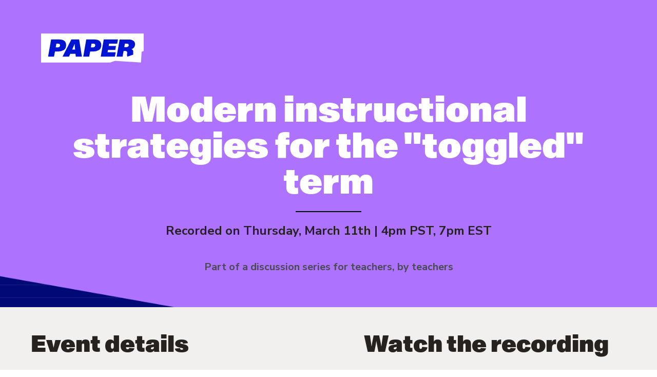

--- FILE ---
content_type: text/html; charset=UTF-8
request_url: https://pages.paper.co/teacher-discussion-series-modern-instructional-strategies-for-the-toggled-term
body_size: 9511
content:
<!doctype html><html lang="en"><head>
    <meta charset="utf-8">
    <title>Paper | Teacher Discussion Series: Modern strategies for toggled terms</title>
    <link rel="shortcut icon" href="https://pages.paper.co/hubfs/favicon%20(3).ico">
    <meta name="description" content="Our panel of tech-savvy educators shared how to plan for and conduct instruction in various learning scenarios with the help of ed tech.">
    <link rel="preconnect" href="https://fonts.gstatic.com">
    <link href="https://fonts.googleapis.com/css2?family=Nunito+Sans:wght@300;400;500;600;700;900&amp;display=swap" rel="stylesheet">
    <!--<link rel="stylesheet" href="https://cdnjs.cloudflare.com/ajax/libs/font-awesome/5.15.1/css/all.min.css" integrity="sha512-+4zCK9k+qNFUR5X+cKL9EIR+ZOhtIloNl9GIKS57V1MyNsYpYcUrUeQc9vNfzsWfV28IaLL3i96P9sdNyeRssA==" crossorigin="anonymous" />-->
    
    
    
    
    <meta name="viewport" content="width=device-width, initial-scale=1">

    
    <meta property="og:description" content="Our panel of tech-savvy educators shared how to plan for and conduct instruction in various learning scenarios with the help of ed tech.">
    <meta property="og:title" content="Paper | Teacher Discussion Series: Modern strategies for toggled terms">
    <meta name="twitter:description" content="Our panel of tech-savvy educators shared how to plan for and conduct instruction in various learning scenarios with the help of ed tech.">
    <meta name="twitter:title" content="Paper | Teacher Discussion Series: Modern strategies for toggled terms">

    

    
    <style>
a.cta_button{-moz-box-sizing:content-box !important;-webkit-box-sizing:content-box !important;box-sizing:content-box !important;vertical-align:middle}.hs-breadcrumb-menu{list-style-type:none;margin:0px 0px 0px 0px;padding:0px 0px 0px 0px}.hs-breadcrumb-menu-item{float:left;padding:10px 0px 10px 10px}.hs-breadcrumb-menu-divider:before{content:'›';padding-left:10px}.hs-featured-image-link{border:0}.hs-featured-image{float:right;margin:0 0 20px 20px;max-width:50%}@media (max-width: 568px){.hs-featured-image{float:none;margin:0;width:100%;max-width:100%}}.hs-screen-reader-text{clip:rect(1px, 1px, 1px, 1px);height:1px;overflow:hidden;position:absolute !important;width:1px}
</style>

<link rel="stylesheet" href="https://pages.paper.co/hubfs/hub_generated/template_assets/1/39718056381/1767988333931/template_main.min.css">
<link rel="stylesheet" href="https://pages.paper.co/hubfs/hub_generated/module_assets/1/39718055486/1743349964939/module_simple-button.min.css">
<link rel="stylesheet" href="https://pages.paper.co/hubfs/hub_generated/module_assets/1/39717657153/1743349953003/module_video.min.css">

  <style>
  #hs_cos_wrapper_widget_1615908052293 hr {
  border:0 none;
  border-bottom-width:1px;
  border-bottom-style:solid;
  border-bottom-color:rgba(204,204,204,1.0);
  margin-left:auto;
  margin-right:auto;
  margin-top:10px;
  margin-bottom:10px;
  width:100%;
}

  </style>

<link rel="stylesheet" href="https://pages.paper.co/hubfs/hub_generated/module_assets/1/39718056376/1743349966847/module_social-follow.min.css">
<link rel="stylesheet" href="https://pages.paper.co/hubfs/hub_generated/module_assets/1/39717293486/1743349951813/module_menu-section.min.css">
<!-- Editor Styles -->
<style id="hs_editor_style" type="text/css">
#hs_cos_wrapper_dnd_blue_area-module-4  { display: block !important; padding-bottom: 20px !important }
#hs_cos_wrapper_module_16134110849614  { display: block !important; padding-bottom: 0px !important; padding-top: 20px !important }
#hs_cos_wrapper_module_16134110977534  { display: block !important; padding-bottom: 0px !important; padding-top: 20px !important }
#hs_cos_wrapper_module_16134110907394  { display: block !important; padding-bottom: 0px !important; padding-top: 20px !important }
#hs_cos_wrapper_module_161411749356825  { display: block !important; padding-bottom: 10px !important; padding-top: 20px !important }
#hs_cos_wrapper_module_161411749356825  { display: block !important; padding-bottom: 10px !important; padding-top: 20px !important }
#hs_cos_wrapper_module_16134110907394  { display: block !important; padding-bottom: 0px !important; padding-top: 20px !important }
#hs_cos_wrapper_module_16134110977534  { display: block !important; padding-bottom: 0px !important; padding-top: 20px !important }
#hs_cos_wrapper_module_16134110849614  { display: block !important; padding-bottom: 0px !important; padding-top: 20px !important }
#hs_cos_wrapper_dnd_blue_area-module-4  { display: block !important; padding-bottom: 20px !important }
.dnd_header_area-module-3-flexbox-positioning {
  display: -ms-flexbox !important;
  -ms-flex-direction: column !important;
  -ms-flex-align: center !important;
  -ms-flex-pack: start;
  display: flex !important;
  flex-direction: column !important;
  align-items: center !important;
  justify-content: flex-start;
}
.dnd_header_area-module-3-flexbox-positioning > div {
  max-width: 100%;
  flex-shrink: 0 !important;
}
.dnd_header_area-module-7-flexbox-positioning {
  display: -ms-flexbox !important;
  -ms-flex-direction: column !important;
  -ms-flex-align: center !important;
  -ms-flex-pack: start;
  display: flex !important;
  flex-direction: column !important;
  align-items: center !important;
  justify-content: flex-start;
}
.dnd_header_area-module-7-flexbox-positioning > div {
  max-width: 100%;
  flex-shrink: 0 !important;
}
.dnd_blue_area-module-8-flexbox-positioning {
  display: -ms-flexbox !important;
  -ms-flex-direction: column !important;
  -ms-flex-align: center !important;
  -ms-flex-pack: start;
  display: flex !important;
  flex-direction: column !important;
  align-items: center !important;
  justify-content: flex-start;
}
.dnd_blue_area-module-8-flexbox-positioning > div {
  max-width: 100%;
  flex-shrink: 0 !important;
}
.dnd_blue_area-module-3-flexbox-positioning {
  display: -ms-flexbox !important;
  -ms-flex-direction: column !important;
  -ms-flex-align: start !important;
  -ms-flex-pack: start;
  display: flex !important;
  flex-direction: column !important;
  align-items: flex-start !important;
  justify-content: flex-start;
}
.dnd_blue_area-module-3-flexbox-positioning > div {
  max-width: 100%;
  flex-shrink: 0 !important;
}
.dnd_blue_area-module-4-flexbox-positioning {
  display: -ms-flexbox !important;
  -ms-flex-direction: column !important;
  -ms-flex-align: start !important;
  -ms-flex-pack: start;
  display: flex !important;
  flex-direction: column !important;
  align-items: flex-start !important;
  justify-content: flex-start;
}
.dnd_blue_area-module-4-flexbox-positioning > div {
  max-width: 100%;
  flex-shrink: 0 !important;
}
.dnd_blue_area-module-6-flexbox-positioning {
  display: -ms-flexbox !important;
  -ms-flex-direction: column !important;
  -ms-flex-align: start !important;
  -ms-flex-pack: start;
  display: flex !important;
  flex-direction: column !important;
  align-items: flex-start !important;
  justify-content: flex-start;
}
.dnd_blue_area-module-6-flexbox-positioning > div {
  max-width: 100%;
  flex-shrink: 0 !important;
}
.dnd_content_area-row-1-max-width-section-centering > .row-fluid {
  max-width: 1000px !important;
  margin-left: auto !important;
  margin-right: auto !important;
}
.dnd_content_area-row-2-force-full-width-section > .row-fluid {
  max-width: none !important;
}
.module_161411749356824-flexbox-positioning {
  display: -ms-flexbox !important;
  -ms-flex-direction: column !important;
  -ms-flex-align: center !important;
  -ms-flex-pack: start;
  display: flex !important;
  flex-direction: column !important;
  align-items: center !important;
  justify-content: flex-start;
}
.module_161411749356824-flexbox-positioning > div {
  max-width: 100%;
  flex-shrink: 0 !important;
}
.module_16134110907393-flexbox-positioning {
  display: -ms-flexbox !important;
  -ms-flex-direction: column !important;
  -ms-flex-align: center !important;
  -ms-flex-pack: start;
  display: flex !important;
  flex-direction: column !important;
  align-items: center !important;
  justify-content: flex-start;
}
.module_16134110907393-flexbox-positioning > div {
  max-width: 100%;
  flex-shrink: 0 !important;
}
.module_16134110977533-flexbox-positioning {
  display: -ms-flexbox !important;
  -ms-flex-direction: column !important;
  -ms-flex-align: center !important;
  -ms-flex-pack: start;
  display: flex !important;
  flex-direction: column !important;
  align-items: center !important;
  justify-content: flex-start;
}
.module_16134110977533-flexbox-positioning > div {
  max-width: 100%;
  flex-shrink: 0 !important;
}
.module_16134110849613-flexbox-positioning {
  display: -ms-flexbox !important;
  -ms-flex-direction: column !important;
  -ms-flex-align: center !important;
  -ms-flex-pack: start;
  display: flex !important;
  flex-direction: column !important;
  align-items: center !important;
  justify-content: flex-start;
}
.module_16134110849613-flexbox-positioning > div {
  max-width: 100%;
  flex-shrink: 0 !important;
}
.dnd_content_area-module-3-flexbox-positioning {
  display: -ms-flexbox !important;
  -ms-flex-direction: column !important;
  -ms-flex-align: start !important;
  -ms-flex-pack: start;
  display: flex !important;
  flex-direction: column !important;
  align-items: flex-start !important;
  justify-content: flex-start;
}
.dnd_content_area-module-3-flexbox-positioning > div {
  max-width: 100%;
  flex-shrink: 0 !important;
}
/* HubSpot Non-stacked Media Query Styles */
@media (min-width:768px) {
  .dnd_header_area-row-0-vertical-alignment > .row-fluid {
    display: -ms-flexbox !important;
    -ms-flex-direction: row;
    display: flex !important;
    flex-direction: row;
  }
  .dnd_header_area-column-1-vertical-alignment {
    display: -ms-flexbox !important;
    -ms-flex-direction: column !important;
    -ms-flex-pack: start !important;
    display: flex !important;
    flex-direction: column !important;
    justify-content: flex-start !important;
  }
  .dnd_header_area-column-1-vertical-alignment > div {
    flex-shrink: 0 !important;
  }
  .dnd_blue_area-row-0-vertical-alignment > .row-fluid {
    display: -ms-flexbox !important;
    -ms-flex-direction: row;
    display: flex !important;
    flex-direction: row;
  }
  .dnd_blue_area-column-7-vertical-alignment {
    display: -ms-flexbox !important;
    -ms-flex-direction: column !important;
    -ms-flex-pack: start !important;
    display: flex !important;
    flex-direction: column !important;
    justify-content: flex-start !important;
  }
  .dnd_blue_area-column-7-vertical-alignment > div {
    flex-shrink: 0 !important;
  }
  .dnd_blue_area-column-1-vertical-alignment {
    display: -ms-flexbox !important;
    -ms-flex-direction: column !important;
    -ms-flex-pack: start !important;
    display: flex !important;
    flex-direction: column !important;
    justify-content: flex-start !important;
  }
  .dnd_blue_area-column-1-vertical-alignment > div {
    flex-shrink: 0 !important;
  }
  .dnd_content_area-row-1-vertical-alignment > .row-fluid {
    display: -ms-flexbox !important;
    -ms-flex-direction: row;
    display: flex !important;
    flex-direction: row;
  }
  .dnd_content_area-row-3-vertical-alignment > .row-fluid {
    display: -ms-flexbox !important;
    -ms-flex-direction: row;
    display: flex !important;
    flex-direction: row;
  }
  .cell_16159078204382-row-0-vertical-alignment > .row-fluid {
    display: -ms-flexbox !important;
    -ms-flex-direction: row;
    display: flex !important;
    flex-direction: row;
  }
  .dnd_content_area_0-module-1-vertical-alignment {
    display: -ms-flexbox !important;
    -ms-flex-direction: column !important;
    -ms-flex-pack: center !important;
    display: flex !important;
    flex-direction: column !important;
    justify-content: center !important;
  }
  .dnd_content_area_0-module-1-vertical-alignment > div {
    flex-shrink: 0 !important;
  }
  .cell_16141174935684-vertical-alignment {
    display: -ms-flexbox !important;
    -ms-flex-direction: column !important;
    -ms-flex-pack: start !important;
    display: flex !important;
    flex-direction: column !important;
    justify-content: flex-start !important;
  }
  .cell_16141174935684-vertical-alignment > div {
    flex-shrink: 0 !important;
  }
  .cell_1613492221434-vertical-alignment {
    display: -ms-flexbox !important;
    -ms-flex-direction: column !important;
    -ms-flex-pack: start !important;
    display: flex !important;
    flex-direction: column !important;
    justify-content: flex-start !important;
  }
  .cell_1613492221434-vertical-alignment > div {
    flex-shrink: 0 !important;
  }
  .cell_1613492225653-vertical-alignment {
    display: -ms-flexbox !important;
    -ms-flex-direction: column !important;
    -ms-flex-pack: start !important;
    display: flex !important;
    flex-direction: column !important;
    justify-content: flex-start !important;
  }
  .cell_1613492225653-vertical-alignment > div {
    flex-shrink: 0 !important;
  }
  .cell_1613492210333-vertical-alignment {
    display: -ms-flexbox !important;
    -ms-flex-direction: column !important;
    -ms-flex-pack: start !important;
    display: flex !important;
    flex-direction: column !important;
    justify-content: flex-start !important;
  }
  .cell_1613492210333-vertical-alignment > div {
    flex-shrink: 0 !important;
  }
  .dnd_content_area-column-1-vertical-alignment {
    display: -ms-flexbox !important;
    -ms-flex-direction: column !important;
    -ms-flex-pack: center !important;
    display: flex !important;
    flex-direction: column !important;
    justify-content: center !important;
  }
  .dnd_content_area-column-1-vertical-alignment > div {
    flex-shrink: 0 !important;
  }
}
/* HubSpot Styles (default) */
.dnd_header_area-row-0-padding {
  padding-top: 20px !important;
  padding-bottom: 20px !important;
  padding-left: 0px !important;
  padding-right: 0px !important;
}
.dnd_header_area-row-0-background-layers {
  background-image: url('https://pages.paper.co/hubfs/landingpage_header_purple.png') !important;
  background-position: center center !important;
  background-size: cover !important;
  background-repeat: no-repeat !important;
}
.dnd_header_area-column-2-row-0-padding {
  padding-top: 0px !important;
  padding-bottom: 0px !important;
  padding-left: 0px !important;
  padding-right: 0px !important;
}
.dnd_header_area-column-4-row-0-padding {
  padding-top: 70px !important;
  padding-bottom: 35px !important;
  padding-left: 0px !important;
  padding-right: 0px !important;
}
.dnd_header_area-column-6-row-0-padding {
  padding-top: 0px !important;
  padding-bottom: 45px !important;
  padding-left: 0px !important;
  padding-right: 0px !important;
}
.dnd_blue_area-row-0-padding {
  padding-top: 50px !important;
  padding-bottom: 0px !important;
  padding-left: 0px !important;
  padding-right: 0px !important;
}
.dnd_blue_area-column-7-row-0-padding {
  padding-top: 0px !important;
  padding-bottom: 20px !important;
  padding-left: 0px !important;
  padding-right: 0px !important;
}
.dnd_blue_area-column-7-row-1-padding {
  padding-top: 0px !important;
  padding-bottom: 20px !important;
  padding-left: 0px !important;
  padding-right: 0px !important;
}
.dnd_blue_area-column-2-padding {
  padding-top: 0px !important;
  padding-bottom: 45px !important;
  padding-left: 0px !important;
  padding-right: 0px !important;
}
.dnd_blue_area-column-2-row-0-padding {
  padding-top: 0px !important;
  padding-bottom: 20px !important;
  padding-left: 0px !important;
  padding-right: 0px !important;
}
.dnd_blue_area-column-2-row-1-padding {
  padding-top: 0px !important;
  padding-bottom: 0px !important;
  padding-left: 0px !important;
  padding-right: 0px !important;
}
.dnd_blue_area-column-2-row-2-padding {
  padding-top: 0px !important;
  padding-bottom: 20px !important;
  padding-left: 0px !important;
  padding-right: 0px !important;
}
.dnd_content_area-row-0-padding {
  padding-bottom: 0px !important;
}
.dnd_content_area-row-1-padding {
  padding-top: 0px !important;
  padding-bottom: 60px !important;
  padding-left: 0px !important;
  padding-right: 0px !important;
}
.dnd_content_area-row-2-padding {
  padding-top: 0px !important;
  padding-bottom: 0px !important;
  padding-left: 0px !important;
  padding-right: 0px !important;
}
.dnd_content_area-row-3-padding {
  padding-top: 60px !important;
  padding-bottom: 60px !important;
  padding-left: 0px !important;
  padding-right: 0px !important;
}
.cell_16159080523902-padding {
  padding-left: 0px !important;
  padding-right: 0px !important;
}
.dnd_content_area-column-1-row-0-padding {
  padding-top: 0px !important;
  padding-bottom: 20px !important;
  padding-left: 0px !important;
  padding-right: 0px !important;
}
.dnd_content_area-column-1-row-1-padding {
  padding-top: 0px !important;
  padding-bottom: 20px !important;
  padding-left: 0px !important;
  padding-right: 0px !important;
}
/* HubSpot Styles (mobile) */
@media (max-width: 768px) {
  .dnd_content_area-row-0-padding {
    padding-left: 20px !important;
  }
  .dnd_content_area-row-1-padding {
    padding-bottom: 10px !important;
  }
  .dnd_content_area-row-2-padding {
    padding-top: 20px !important;
  }
  .dnd_content_area_0-module-1-padding > #hs_cos_wrapper_dnd_content_area_0-module-1 {
    padding-top: 10px !important;
  }
  .module_161411749356826-padding > #hs_cos_wrapper_module_161411749356826 {
    padding-bottom: 10px !important;
  }
  .module_1614118338043-padding > #hs_cos_wrapper_module_1614118338043 {
    padding-bottom: 20px !important;
  }
  .module_1613584940371-padding > #hs_cos_wrapper_module_1613584940371 {
    padding-bottom: 20px !important;
  }
  .widget_1613584577006-padding > #hs_cos_wrapper_widget_1613584577006 {
    padding-bottom: 20px !important;
  }
}
</style>
    

    
    <link rel="canonical" href="https://pages.paper.co/teacher-discussion-series-modern-instructional-strategies-for-the-toggled-term">


<meta property="og:image" content="https://pages.paper.co/hubfs/Teacher-Series---Panel-2---Email-1.png">
<meta property="og:image:width" content="1800">
<meta property="og:image:height" content="942">
<meta property="og:image:alt" content="Event Thumbnail with headshots and title">
<meta name="twitter:image" content="https://pages.paper.co/hubfs/Teacher-Series---Panel-2---Email-1.png">
<meta name="twitter:image:alt" content="Event Thumbnail with headshots and title">

<meta property="og:url" content="https://pages.paper.co/teacher-discussion-series-modern-instructional-strategies-for-the-toggled-term">
<meta name="twitter:card" content="summary_large_image">
<meta http-equiv="content-language" content="en">






    
    <!-- Google Tag Manager -->
    <script>(function(w,d,s,l,i){w[l]=w[l]||[];w[l].push({'gtm.start':
    new Date().getTime(),event:'gtm.js'});var f=d.getElementsByTagName(s)[0],
    j=d.createElement(s),dl=l!='dataLayer'?'&l='+l:'';j.async=true;j.src=
    'https://www.googletagmanager.com/gtm.js?id='+i+dl;f.parentNode.insertBefore(j,f);
    })(window,document,'script','dataLayer','GTM-WG3T5KR');</script>
    <!-- End Google Tag Manager -->
    
  <meta name="generator" content="HubSpot"></head>
  <body>
    <div class="body-wrapper   hs-content-id-41951770572 hs-landing-page hs-page ">


      




<main id="main-content" class="body-container-wrapper">
<div class="container-fluid rmn-header-area-container2 -landingpage-header">
<div class="row-fluid-wrapper">
<div class="row-fluid">
<div class="span12 widget-span widget-type-cell " style="" data-widget-type="cell" data-x="0" data-w="12">

<div class="row-fluid-wrapper row-depth-1 row-number-1 dnd_header_area-row-0-background-layers dnd_header_area-row-0-background-image dnd-section dnd_header_area-row-0-padding dnd_header_area-row-0-vertical-alignment">
<div class="row-fluid ">
<div class="span12 widget-span widget-type-cell dnd_header_area-column-1-vertical-alignment dnd-column" style="" data-widget-type="cell" data-x="0" data-w="12">

<div class="row-fluid-wrapper row-depth-1 row-number-2 dnd-row">
<div class="row-fluid ">
<div class="span12 widget-span widget-type-cell dnd-column" style="" data-widget-type="cell" data-x="0" data-w="12">

<div class="row-fluid-wrapper row-depth-1 row-number-3 dnd_header_area-column-2-row-0-padding dnd-row">
<div class="row-fluid ">
<div class="span12 widget-span widget-type-custom_widget dnd_header_area-module-3-flexbox-positioning dnd-module" style="" data-widget-type="custom_widget" data-x="0" data-w="12">
<div id="hs_cos_wrapper_dnd_header_area-module-3" class="hs_cos_wrapper hs_cos_wrapper_widget hs_cos_wrapper_type_module widget-type-rich_text" style="" data-hs-cos-general-type="widget" data-hs-cos-type="module"><span id="hs_cos_wrapper_dnd_header_area-module-3_" class="hs_cos_wrapper hs_cos_wrapper_widget hs_cos_wrapper_type_rich_text" style="" data-hs-cos-general-type="widget" data-hs-cos-type="rich_text"></span></div>

</div><!--end widget-span -->
</div><!--end row-->
</div><!--end row-wrapper -->

</div><!--end widget-span -->
</div><!--end row-->
</div><!--end row-wrapper -->

<div class="row-fluid-wrapper row-depth-1 row-number-4 dnd-row">
<div class="row-fluid ">
<div class="span12 widget-span widget-type-cell dnd-column" style="" data-widget-type="cell" data-x="0" data-w="12">

<div class="row-fluid-wrapper row-depth-1 row-number-5 dnd_header_area-column-4-row-0-padding dnd-row">
<div class="row-fluid ">
<div class="span12 widget-span widget-type-custom_widget dnd-module" style="" data-widget-type="custom_widget" data-x="0" data-w="12">
<div id="hs_cos_wrapper_dnd_header_area-module-5" class="hs_cos_wrapper hs_cos_wrapper_widget hs_cos_wrapper_type_module widget-type-linked_image" style="" data-hs-cos-general-type="widget" data-hs-cos-type="module">
    






  



<span id="hs_cos_wrapper_dnd_header_area-module-5_" class="hs_cos_wrapper hs_cos_wrapper_widget hs_cos_wrapper_type_linked_image" style="" data-hs-cos-general-type="widget" data-hs-cos-type="linked_image"><a href="https://paper.co/" target="_blank" id="hs-link-dnd_header_area-module-5_" rel="noopener" style="border-width:0px;border:0px;"><img src="https://pages.paper.co/hubfs/raw_assets/public/paper-hubspot-cms/images/paper-logo.svg" class="hs-image-widget " style="width:200px;border-width:0px;border:0px;" width="200" alt="Paper" title="Paper"></a></span></div>

</div><!--end widget-span -->
</div><!--end row-->
</div><!--end row-wrapper -->

</div><!--end widget-span -->
</div><!--end row-->
</div><!--end row-wrapper -->

<div class="row-fluid-wrapper row-depth-1 row-number-6 dnd-row">
<div class="row-fluid ">
<div class="span12 widget-span widget-type-cell dnd-column" style="" data-widget-type="cell" data-x="0" data-w="12">

<div class="row-fluid-wrapper row-depth-1 row-number-7 dnd_header_area-column-6-row-0-padding dnd-row">
<div class="row-fluid ">
<div class="span12 widget-span widget-type-custom_widget dnd_header_area-module-7-flexbox-positioning dnd-module" style="" data-widget-type="custom_widget" data-x="0" data-w="12">
<div id="hs_cos_wrapper_dnd_header_area-module-7" class="hs_cos_wrapper hs_cos_wrapper_widget hs_cos_wrapper_type_module widget-type-rich_text" style="" data-hs-cos-general-type="widget" data-hs-cos-type="module"><span id="hs_cos_wrapper_dnd_header_area-module-7_" class="hs_cos_wrapper hs_cos_wrapper_widget hs_cos_wrapper_type_rich_text" style="" data-hs-cos-general-type="widget" data-hs-cos-type="rich_text"><h1 style="text-align: center;">Modern instructional strategies for the "toggled" term</h1>
<br>
<h2>Recorded on Thursday, March 11th | 4pm PST, 7pm EST</h2>
<br>
<p style="text-align: center; width: 70%; margin: auto;"><strong>Part of a discussion series for teachers, by teachers</strong></p></span></div>

</div><!--end widget-span -->
</div><!--end row-->
</div><!--end row-wrapper -->

</div><!--end widget-span -->
</div><!--end row-->
</div><!--end row-wrapper -->

</div><!--end widget-span -->
</div><!--end row-->
</div><!--end row-wrapper -->

</div><!--end widget-span -->
</div>
</div>
</div>

  
<div class="container-fluid rmn-area-container -grey-bg-top-left">
<div class="row-fluid-wrapper">
<div class="row-fluid">
<div class="span12 widget-span widget-type-cell " style="" data-widget-type="cell" data-x="0" data-w="12">

</div><!--end widget-span -->
</div>
</div>
</div>




    
<div class="container-fluid container-fluid rmn-area-container -grey">
<div class="row-fluid-wrapper">
<div class="row-fluid">
<div class="span12 widget-span widget-type-cell " style="" data-widget-type="cell" data-x="0" data-w="12">

<div class="row-fluid-wrapper row-depth-1 row-number-1 dnd_blue_area-row-0-vertical-alignment dnd-section dnd_blue_area-row-0-padding">
<div class="row-fluid ">
<div class="span6 widget-span widget-type-cell dnd_blue_area-column-1-vertical-alignment dnd-column" style="" data-widget-type="cell" data-x="0" data-w="6">

<div class="row-fluid-wrapper row-depth-1 row-number-2 dnd-row">
<div class="row-fluid ">
<div class="span12 widget-span widget-type-cell dnd-column dnd_blue_area-column-2-padding" style="" data-widget-type="cell" data-x="0" data-w="12">

<div class="row-fluid-wrapper row-depth-1 row-number-3 dnd_blue_area-column-2-row-0-padding dnd-row">
<div class="row-fluid ">
<div class="span12 widget-span widget-type-custom_widget dnd_blue_area-module-3-flexbox-positioning dnd-module" style="" data-widget-type="custom_widget" data-x="0" data-w="12">
<div id="hs_cos_wrapper_dnd_blue_area-module-3" class="hs_cos_wrapper hs_cos_wrapper_widget hs_cos_wrapper_type_module widget-type-rich_text" style="" data-hs-cos-general-type="widget" data-hs-cos-type="module"><span id="hs_cos_wrapper_dnd_blue_area-module-3_" class="hs_cos_wrapper hs_cos_wrapper_widget hs_cos_wrapper_type_rich_text" style="" data-hs-cos-general-type="widget" data-hs-cos-type="rich_text"><h2 style="text-align: left !important;">Event details</h2></span></div>

</div><!--end widget-span -->
</div><!--end row-->
</div><!--end row-wrapper -->

<div class="row-fluid-wrapper row-depth-1 row-number-4 dnd_blue_area-column-2-row-1-padding dnd-row">
<div class="row-fluid ">
<div class="span12 widget-span widget-type-custom_widget dnd_blue_area-module-4-flexbox-positioning dnd-module" style="" data-widget-type="custom_widget" data-x="0" data-w="12">
<div id="hs_cos_wrapper_dnd_blue_area-module-4" class="hs_cos_wrapper hs_cos_wrapper_widget hs_cos_wrapper_type_module widget-type-rich_text" style="" data-hs-cos-general-type="widget" data-hs-cos-type="module"><span id="hs_cos_wrapper_dnd_blue_area-module-4_" class="hs_cos_wrapper hs_cos_wrapper_widget hs_cos_wrapper_type_rich_text" style="" data-hs-cos-general-type="widget" data-hs-cos-type="rich_text"><h3 style="text-align: left;">About the discussion</h3></span></div>

</div><!--end widget-span -->
</div><!--end row-->
</div><!--end row-wrapper -->

<div class="row-fluid-wrapper row-depth-1 row-number-5 dnd_blue_area-column-2-row-2-padding dnd-row">
<div class="row-fluid ">
<div class="span12 widget-span widget-type-custom_widget dnd_blue_area-module-6-flexbox-positioning dnd-module" style="" data-widget-type="custom_widget" data-x="0" data-w="12">
<div id="hs_cos_wrapper_dnd_blue_area-module-6" class="hs_cos_wrapper hs_cos_wrapper_widget hs_cos_wrapper_type_module widget-type-rich_text" style="" data-hs-cos-general-type="widget" data-hs-cos-type="module"><span id="hs_cos_wrapper_dnd_blue_area-module-6_" class="hs_cos_wrapper hs_cos_wrapper_widget hs_cos_wrapper_type_rich_text" style="" data-hs-cos-general-type="widget" data-hs-cos-type="rich_text"><p>The new “toggled term”—the back and forth between online and face-to-face instruction as the threat of the pandemic continues—means educators have to be more flexible and agile than ever. <br><br>Our panel of tech-savvy educators shared how to plan for and conduct instruction in various learning scenarios with the help of ed tech.</p></span></div>

</div><!--end widget-span -->
</div><!--end row-->
</div><!--end row-wrapper -->

<div class="row-fluid-wrapper row-depth-1 row-number-6 dnd-row">
<div class="row-fluid ">
<div class="span12 widget-span widget-type-custom_widget dnd-module" style="" data-widget-type="custom_widget" data-x="0" data-w="12">
<div id="hs_cos_wrapper_widget_1615907722171" class="hs_cos_wrapper hs_cos_wrapper_widget hs_cos_wrapper_type_module" style="" data-hs-cos-general-type="widget" data-hs-cos-type="module"><div class="simple-button -bluet -small -left">
  <a href="https://paper.co/blog/better-blended-learning-quick-tips-for-teaching-students-in-and-out-of-the-classroom" style="min-width: none;">
    Read more
  </a>
</div></div>

</div><!--end widget-span -->
</div><!--end row-->
</div><!--end row-wrapper -->

</div><!--end widget-span -->
</div><!--end row-->
</div><!--end row-wrapper -->

</div><!--end widget-span -->
<div class="span6 widget-span widget-type-cell dnd_blue_area-column-7-vertical-alignment dnd-column" style="" data-widget-type="cell" data-x="6" data-w="6">

<div class="row-fluid-wrapper row-depth-1 row-number-7 dnd_blue_area-column-7-row-0-padding dnd-row">
<div class="row-fluid ">
<div class="span12 widget-span widget-type-custom_widget dnd_blue_area-module-8-flexbox-positioning dnd-module" style="" data-widget-type="custom_widget" data-x="0" data-w="12">
<div id="hs_cos_wrapper_dnd_blue_area-module-8" class="hs_cos_wrapper hs_cos_wrapper_widget hs_cos_wrapper_type_module widget-type-rich_text" style="" data-hs-cos-general-type="widget" data-hs-cos-type="module"><span id="hs_cos_wrapper_dnd_blue_area-module-8_" class="hs_cos_wrapper hs_cos_wrapper_widget hs_cos_wrapper_type_rich_text" style="" data-hs-cos-general-type="widget" data-hs-cos-type="rich_text"><h2 class="text-align: center;">Watch the recording</h2></span></div>

</div><!--end widget-span -->
</div><!--end row-->
</div><!--end row-wrapper -->

<div class="row-fluid-wrapper row-depth-1 row-number-8 dnd-row dnd_blue_area-column-7-row-1-padding">
<div class="row-fluid ">
<div class="span12 widget-span widget-type-custom_widget dnd-module" style="" data-widget-type="custom_widget" data-x="0" data-w="12">
<div id="hs_cos_wrapper_widget_1615907632142" class="hs_cos_wrapper hs_cos_wrapper_widget hs_cos_wrapper_type_module" style="" data-hs-cos-general-type="widget" data-hs-cos-type="module"><div class="video-module">
  <div class="-video">
      <iframe width="100%" height="100%" src="https://www.youtube.com/embed/wp58NOY96ek" frameborder="0" allow="accelerometer; autoplay; clipboard-write; encrypted-media; gyroscope; picture-in-picture" allowfullscreen></iframe>
  </div>
</div></div>

</div><!--end widget-span -->
</div><!--end row-->
</div><!--end row-wrapper -->

</div><!--end widget-span -->
</div><!--end row-->
</div><!--end row-wrapper -->

</div><!--end widget-span -->
</div>
</div>
</div>


 
  
  


  <div class="container-fluid rmn-area-container -white">
<div class="row-fluid-wrapper">
<div class="row-fluid">
<div class="span12 widget-span widget-type-cell " style="" data-widget-type="cell" data-x="0" data-w="12">

<div class="row-fluid-wrapper row-depth-1 row-number-1 dnd_content_area-row-0-padding dnd-section">
<div class="row-fluid ">
<div class="span12 widget-span widget-type-cell dnd-column" style="" data-widget-type="cell" data-x="0" data-w="12">

<div class="row-fluid-wrapper row-depth-1 row-number-2 cell_16159078204382-row-0-vertical-alignment dnd-row">
<div class="row-fluid ">
<div class="span12 widget-span widget-type-custom_widget dnd_content_area_0-module-1-vertical-alignment dnd_content_area_0-module-1-padding dnd-module" style="" data-widget-type="custom_widget" data-x="0" data-w="12">
<div id="hs_cos_wrapper_dnd_content_area_0-module-1" class="hs_cos_wrapper hs_cos_wrapper_widget hs_cos_wrapper_type_module widget-type-header" style="" data-hs-cos-general-type="widget" data-hs-cos-type="module">



<span id="hs_cos_wrapper_dnd_content_area_0-module-1_" class="hs_cos_wrapper hs_cos_wrapper_widget hs_cos_wrapper_type_header" style="" data-hs-cos-general-type="widget" data-hs-cos-type="header"><h2>Meet the speakers</h2></span></div>

</div><!--end widget-span -->
</div><!--end row-->
</div><!--end row-wrapper -->

</div><!--end widget-span -->
</div><!--end row-->
</div><!--end row-wrapper -->

<div class="row-fluid-wrapper row-depth-1 row-number-3 dnd_content_area-row-1-padding dnd-section dnd_content_area-row-1-max-width-section-centering dnd_content_area-row-1-vertical-alignment">
<div class="row-fluid ">
<div class="span3 widget-span widget-type-cell dnd-column cell_1613492210333-vertical-alignment" style="" data-widget-type="cell" data-x="0" data-w="3">

<div class="row-fluid-wrapper row-depth-1 row-number-4 dnd-row">
<div class="row-fluid ">
<div class="span12 widget-span widget-type-custom_widget module_16134110849613-flexbox-positioning dnd-module" style="" data-widget-type="custom_widget" data-x="0" data-w="12">
<div id="hs_cos_wrapper_module_16134110849613" class="hs_cos_wrapper hs_cos_wrapper_widget hs_cos_wrapper_type_module widget-type-linked_image" style="" data-hs-cos-general-type="widget" data-hs-cos-type="module">
    






  



<span id="hs_cos_wrapper_module_16134110849613_" class="hs_cos_wrapper hs_cos_wrapper_widget hs_cos_wrapper_type_linked_image" style="" data-hs-cos-general-type="widget" data-hs-cos-type="linked_image"><img src="https://pages.paper.co/hs-fs/hubfs/Becky-Colling.png?width=180&amp;height=180&amp;name=Becky-Colling.png" class="hs-image-widget " width="180" height="180" style="max-width: 100%; height: auto;" alt="Becky-Colling" title="Becky-Colling" srcset="https://pages.paper.co/hs-fs/hubfs/Becky-Colling.png?width=90&amp;height=90&amp;name=Becky-Colling.png 90w, https://pages.paper.co/hs-fs/hubfs/Becky-Colling.png?width=180&amp;height=180&amp;name=Becky-Colling.png 180w, https://pages.paper.co/hs-fs/hubfs/Becky-Colling.png?width=270&amp;height=270&amp;name=Becky-Colling.png 270w, https://pages.paper.co/hs-fs/hubfs/Becky-Colling.png?width=360&amp;height=360&amp;name=Becky-Colling.png 360w, https://pages.paper.co/hs-fs/hubfs/Becky-Colling.png?width=450&amp;height=450&amp;name=Becky-Colling.png 450w, https://pages.paper.co/hs-fs/hubfs/Becky-Colling.png?width=540&amp;height=540&amp;name=Becky-Colling.png 540w" sizes="(max-width: 180px) 100vw, 180px"></span></div>

</div><!--end widget-span -->
</div><!--end row-->
</div><!--end row-wrapper -->

<div class="row-fluid-wrapper row-depth-1 row-number-5 dnd-row">
<div class="row-fluid ">
<div class="span12 widget-span widget-type-custom_widget dnd-module" style="" data-widget-type="custom_widget" data-x="0" data-w="12">
<div id="hs_cos_wrapper_module_16134110849614" class="hs_cos_wrapper hs_cos_wrapper_widget hs_cos_wrapper_type_module widget-type-rich_text" style="" data-hs-cos-general-type="widget" data-hs-cos-type="module"><span id="hs_cos_wrapper_module_16134110849614_" class="hs_cos_wrapper hs_cos_wrapper_widget hs_cos_wrapper_type_rich_text" style="" data-hs-cos-general-type="widget" data-hs-cos-type="rich_text"><div style="text-align: center;">
<p style="text-align: center;"><span style="color: #000000;"><strong>Becky Colling</strong></span><br><span style="color: #000000;">Instructional Coach, Podcaster</span><br><span style="color: #000000;">Santa Clarita, CA</span></p>
</div></span></div>

</div><!--end widget-span -->
</div><!--end row-->
</div><!--end row-wrapper -->

<div class="row-fluid-wrapper row-depth-1 row-number-6 dnd-row">
<div class="row-fluid ">
<div class="span12 widget-span widget-type-custom_widget widget_1613584577006-padding dnd-module" style="" data-widget-type="custom_widget" data-x="0" data-w="12">
<div id="hs_cos_wrapper_widget_1613584577006" class="hs_cos_wrapper hs_cos_wrapper_widget hs_cos_wrapper_type_module widget-type-rich_text" style="" data-hs-cos-general-type="widget" data-hs-cos-type="module"><span id="hs_cos_wrapper_widget_1613584577006_" class="hs_cos_wrapper hs_cos_wrapper_widget hs_cos_wrapper_type_rich_text" style="" data-hs-cos-general-type="widget" data-hs-cos-type="rich_text"><p style="text-align: center; font-size: 18px;">&nbsp;<img src="https://pages.paper.co/hs-fs/hubfs/twitter-icon2%5D.png?width=25&amp;name=twitter-icon2%5D.png" alt="twitter-icon2]" width="25" loading="lazy" style="width: 25px; margin-left: 0px; margin-right: 0px; margin-bottom: 0px;" srcset="https://pages.paper.co/hs-fs/hubfs/twitter-icon2%5D.png?width=13&amp;name=twitter-icon2%5D.png 13w, https://pages.paper.co/hs-fs/hubfs/twitter-icon2%5D.png?width=25&amp;name=twitter-icon2%5D.png 25w, https://pages.paper.co/hs-fs/hubfs/twitter-icon2%5D.png?width=38&amp;name=twitter-icon2%5D.png 38w, https://pages.paper.co/hs-fs/hubfs/twitter-icon2%5D.png?width=50&amp;name=twitter-icon2%5D.png 50w, https://pages.paper.co/hs-fs/hubfs/twitter-icon2%5D.png?width=63&amp;name=twitter-icon2%5D.png 63w, https://pages.paper.co/hs-fs/hubfs/twitter-icon2%5D.png?width=75&amp;name=twitter-icon2%5D.png 75w" sizes="(max-width: 25px) 100vw, 25px"> <a href="https://twitter.com/TechWithBecky" rel="noopener" target="_blank">@TechWithBecky </a></p></span></div>

</div><!--end widget-span -->
</div><!--end row-->
</div><!--end row-wrapper -->

</div><!--end widget-span -->
<div class="span3 widget-span widget-type-cell dnd-column cell_1613492225653-vertical-alignment" style="" data-widget-type="cell" data-x="3" data-w="3">

<div class="row-fluid-wrapper row-depth-1 row-number-7 dnd-row">
<div class="row-fluid ">
<div class="span12 widget-span widget-type-custom_widget module_16134110977533-flexbox-positioning dnd-module" style="" data-widget-type="custom_widget" data-x="0" data-w="12">
<div id="hs_cos_wrapper_module_16134110977533" class="hs_cos_wrapper hs_cos_wrapper_widget hs_cos_wrapper_type_module widget-type-linked_image" style="" data-hs-cos-general-type="widget" data-hs-cos-type="module">
    






  



<span id="hs_cos_wrapper_module_16134110977533_" class="hs_cos_wrapper hs_cos_wrapper_widget hs_cos_wrapper_type_linked_image" style="" data-hs-cos-general-type="widget" data-hs-cos-type="linked_image"><img src="https://pages.paper.co/hs-fs/hubfs/Hugo-Sierra.png?width=180&amp;height=180&amp;name=Hugo-Sierra.png" class="hs-image-widget " width="180" height="180" style="max-width: 100%; height: auto;" alt="Hugo-Sierra" title="Hugo-Sierra" srcset="https://pages.paper.co/hs-fs/hubfs/Hugo-Sierra.png?width=90&amp;height=90&amp;name=Hugo-Sierra.png 90w, https://pages.paper.co/hs-fs/hubfs/Hugo-Sierra.png?width=180&amp;height=180&amp;name=Hugo-Sierra.png 180w, https://pages.paper.co/hs-fs/hubfs/Hugo-Sierra.png?width=270&amp;height=270&amp;name=Hugo-Sierra.png 270w, https://pages.paper.co/hs-fs/hubfs/Hugo-Sierra.png?width=360&amp;height=360&amp;name=Hugo-Sierra.png 360w, https://pages.paper.co/hs-fs/hubfs/Hugo-Sierra.png?width=450&amp;height=450&amp;name=Hugo-Sierra.png 450w, https://pages.paper.co/hs-fs/hubfs/Hugo-Sierra.png?width=540&amp;height=540&amp;name=Hugo-Sierra.png 540w" sizes="(max-width: 180px) 100vw, 180px"></span></div>

</div><!--end widget-span -->
</div><!--end row-->
</div><!--end row-wrapper -->

<div class="row-fluid-wrapper row-depth-1 row-number-8 dnd-row">
<div class="row-fluid ">
<div class="span12 widget-span widget-type-custom_widget dnd-module" style="" data-widget-type="custom_widget" data-x="0" data-w="12">
<div id="hs_cos_wrapper_module_16134110977534" class="hs_cos_wrapper hs_cos_wrapper_widget hs_cos_wrapper_type_module widget-type-rich_text" style="" data-hs-cos-general-type="widget" data-hs-cos-type="module"><span id="hs_cos_wrapper_module_16134110977534_" class="hs_cos_wrapper hs_cos_wrapper_widget hs_cos_wrapper_type_rich_text" style="" data-hs-cos-general-type="widget" data-hs-cos-type="rich_text"><div style="text-align: center;">
<p style="text-align: center;"><span style="color: #000000;"><strong>Dr. Hugo Sierra<br></strong>Teacher, Mentor<br>Fontana, CA</span></p>
</div></span></div>

</div><!--end widget-span -->
</div><!--end row-->
</div><!--end row-wrapper -->

<div class="row-fluid-wrapper row-depth-1 row-number-9 dnd-row">
<div class="row-fluid ">
<div class="span12 widget-span widget-type-custom_widget module_1613584940371-padding dnd-module" style="" data-widget-type="custom_widget" data-x="0" data-w="12">
<div id="hs_cos_wrapper_module_1613584940371" class="hs_cos_wrapper hs_cos_wrapper_widget hs_cos_wrapper_type_module widget-type-rich_text" style="" data-hs-cos-general-type="widget" data-hs-cos-type="module"><span id="hs_cos_wrapper_module_1613584940371_" class="hs_cos_wrapper hs_cos_wrapper_widget hs_cos_wrapper_type_rich_text" style="" data-hs-cos-general-type="widget" data-hs-cos-type="rich_text"><p style="text-align: center; font-size: 18px;">&nbsp;<img src="https://pages.paper.co/hs-fs/hubfs/twitter-icon2%5D.png?width=25&amp;name=twitter-icon2%5D.png" alt="twitter-icon2]" width="25" loading="lazy" style="width: 25px; margin-left: 0px; margin-right: 0px; margin-bottom: 0px;" srcset="https://pages.paper.co/hs-fs/hubfs/twitter-icon2%5D.png?width=13&amp;name=twitter-icon2%5D.png 13w, https://pages.paper.co/hs-fs/hubfs/twitter-icon2%5D.png?width=25&amp;name=twitter-icon2%5D.png 25w, https://pages.paper.co/hs-fs/hubfs/twitter-icon2%5D.png?width=38&amp;name=twitter-icon2%5D.png 38w, https://pages.paper.co/hs-fs/hubfs/twitter-icon2%5D.png?width=50&amp;name=twitter-icon2%5D.png 50w, https://pages.paper.co/hs-fs/hubfs/twitter-icon2%5D.png?width=63&amp;name=twitter-icon2%5D.png 63w, https://pages.paper.co/hs-fs/hubfs/twitter-icon2%5D.png?width=75&amp;name=twitter-icon2%5D.png 75w" sizes="(max-width: 25px) 100vw, 25px"> <a href="https://twitter.com/drhugosierra" rel="noopener" target="_blank">@drhugosierra </a></p></span></div>

</div><!--end widget-span -->
</div><!--end row-->
</div><!--end row-wrapper -->

</div><!--end widget-span -->
<div class="span3 widget-span widget-type-cell cell_1613492221434-vertical-alignment dnd-column" style="" data-widget-type="cell" data-x="6" data-w="3">

<div class="row-fluid-wrapper row-depth-1 row-number-10 dnd-row">
<div class="row-fluid ">
<div class="span12 widget-span widget-type-custom_widget module_16134110907393-flexbox-positioning dnd-module" style="" data-widget-type="custom_widget" data-x="0" data-w="12">
<div id="hs_cos_wrapper_module_16134110907393" class="hs_cos_wrapper hs_cos_wrapper_widget hs_cos_wrapper_type_module widget-type-linked_image" style="" data-hs-cos-general-type="widget" data-hs-cos-type="module">
    






  



<span id="hs_cos_wrapper_module_16134110907393_" class="hs_cos_wrapper hs_cos_wrapper_widget hs_cos_wrapper_type_linked_image" style="" data-hs-cos-general-type="widget" data-hs-cos-type="linked_image"><img src="https://pages.paper.co/hs-fs/hubfs/Stephanie-Rothstein.png?width=180&amp;height=180&amp;name=Stephanie-Rothstein.png" class="hs-image-widget " width="180" height="180" style="max-width: 100%; height: auto;" alt="Stephanie-Rothstein" title="Stephanie-Rothstein" srcset="https://pages.paper.co/hs-fs/hubfs/Stephanie-Rothstein.png?width=90&amp;height=90&amp;name=Stephanie-Rothstein.png 90w, https://pages.paper.co/hs-fs/hubfs/Stephanie-Rothstein.png?width=180&amp;height=180&amp;name=Stephanie-Rothstein.png 180w, https://pages.paper.co/hs-fs/hubfs/Stephanie-Rothstein.png?width=270&amp;height=270&amp;name=Stephanie-Rothstein.png 270w, https://pages.paper.co/hs-fs/hubfs/Stephanie-Rothstein.png?width=360&amp;height=360&amp;name=Stephanie-Rothstein.png 360w, https://pages.paper.co/hs-fs/hubfs/Stephanie-Rothstein.png?width=450&amp;height=450&amp;name=Stephanie-Rothstein.png 450w, https://pages.paper.co/hs-fs/hubfs/Stephanie-Rothstein.png?width=540&amp;height=540&amp;name=Stephanie-Rothstein.png 540w" sizes="(max-width: 180px) 100vw, 180px"></span></div>

</div><!--end widget-span -->
</div><!--end row-->
</div><!--end row-wrapper -->

<div class="row-fluid-wrapper row-depth-1 row-number-11 dnd-row">
<div class="row-fluid ">
<div class="span12 widget-span widget-type-custom_widget dnd-module" style="" data-widget-type="custom_widget" data-x="0" data-w="12">
<div id="hs_cos_wrapper_module_16134110907394" class="hs_cos_wrapper hs_cos_wrapper_widget hs_cos_wrapper_type_module widget-type-rich_text" style="" data-hs-cos-general-type="widget" data-hs-cos-type="module"><span id="hs_cos_wrapper_module_16134110907394_" class="hs_cos_wrapper hs_cos_wrapper_widget hs_cos_wrapper_type_rich_text" style="" data-hs-cos-general-type="widget" data-hs-cos-type="rich_text"><div style="text-align: center;">
<p style="text-align: center;"><span style="color: #000000;"><strong>Stephanie Rothstein<br></strong>TOSA, Design Thinker, Writer, Speaker</span><br><span style="color: #000000;">Los Gatos, CA</span></p>
</div></span></div>

</div><!--end widget-span -->
</div><!--end row-->
</div><!--end row-wrapper -->

<div class="row-fluid-wrapper row-depth-1 row-number-12 dnd-row">
<div class="row-fluid ">
<div class="span12 widget-span widget-type-custom_widget module_1614118338043-padding dnd-module" style="" data-widget-type="custom_widget" data-x="0" data-w="12">
<div id="hs_cos_wrapper_module_1614118338043" class="hs_cos_wrapper hs_cos_wrapper_widget hs_cos_wrapper_type_module widget-type-rich_text" style="" data-hs-cos-general-type="widget" data-hs-cos-type="module"><span id="hs_cos_wrapper_module_1614118338043_" class="hs_cos_wrapper hs_cos_wrapper_widget hs_cos_wrapper_type_rich_text" style="" data-hs-cos-general-type="widget" data-hs-cos-type="rich_text"><p style="text-align: center; font-size: 18px;">&nbsp;<img src="https://pages.paper.co/hs-fs/hubfs/twitter-icon2%5D.png?width=25&amp;name=twitter-icon2%5D.png" alt="twitter-icon2]" width="25" loading="lazy" style="width: 25px; margin-left: 0px; margin-right: 0px; margin-bottom: 0px;" srcset="https://pages.paper.co/hs-fs/hubfs/twitter-icon2%5D.png?width=13&amp;name=twitter-icon2%5D.png 13w, https://pages.paper.co/hs-fs/hubfs/twitter-icon2%5D.png?width=25&amp;name=twitter-icon2%5D.png 25w, https://pages.paper.co/hs-fs/hubfs/twitter-icon2%5D.png?width=38&amp;name=twitter-icon2%5D.png 38w, https://pages.paper.co/hs-fs/hubfs/twitter-icon2%5D.png?width=50&amp;name=twitter-icon2%5D.png 50w, https://pages.paper.co/hs-fs/hubfs/twitter-icon2%5D.png?width=63&amp;name=twitter-icon2%5D.png 63w, https://pages.paper.co/hs-fs/hubfs/twitter-icon2%5D.png?width=75&amp;name=twitter-icon2%5D.png 75w" sizes="(max-width: 25px) 100vw, 25px"> <a href="https://twitter.com/Steph_EdTech" rel="noopener" target="_blank">@Steph_EdTech</a></p></span></div>

</div><!--end widget-span -->
</div><!--end row-->
</div><!--end row-wrapper -->

</div><!--end widget-span -->
<div class="span3 widget-span widget-type-cell cell_16141174935684-vertical-alignment dnd-column" style="" data-widget-type="cell" data-x="9" data-w="3">

<div class="row-fluid-wrapper row-depth-1 row-number-13 dnd-row">
<div class="row-fluid ">
<div class="span12 widget-span widget-type-custom_widget module_161411749356824-flexbox-positioning dnd-module" style="" data-widget-type="custom_widget" data-x="0" data-w="12">
<div id="hs_cos_wrapper_module_161411749356824" class="hs_cos_wrapper hs_cos_wrapper_widget hs_cos_wrapper_type_module widget-type-linked_image" style="" data-hs-cos-general-type="widget" data-hs-cos-type="module">
    






  



<span id="hs_cos_wrapper_module_161411749356824_" class="hs_cos_wrapper hs_cos_wrapper_widget hs_cos_wrapper_type_linked_image" style="" data-hs-cos-general-type="widget" data-hs-cos-type="linked_image"><img src="https://pages.paper.co/hs-fs/hubfs/Matt-Rhoads.png?width=180&amp;height=180&amp;name=Matt-Rhoads.png" class="hs-image-widget " width="180" height="180" style="max-width: 100%; height: auto;" alt="Matt-Rhoads" title="Matt-Rhoads" srcset="https://pages.paper.co/hs-fs/hubfs/Matt-Rhoads.png?width=90&amp;height=90&amp;name=Matt-Rhoads.png 90w, https://pages.paper.co/hs-fs/hubfs/Matt-Rhoads.png?width=180&amp;height=180&amp;name=Matt-Rhoads.png 180w, https://pages.paper.co/hs-fs/hubfs/Matt-Rhoads.png?width=270&amp;height=270&amp;name=Matt-Rhoads.png 270w, https://pages.paper.co/hs-fs/hubfs/Matt-Rhoads.png?width=360&amp;height=360&amp;name=Matt-Rhoads.png 360w, https://pages.paper.co/hs-fs/hubfs/Matt-Rhoads.png?width=450&amp;height=450&amp;name=Matt-Rhoads.png 450w, https://pages.paper.co/hs-fs/hubfs/Matt-Rhoads.png?width=540&amp;height=540&amp;name=Matt-Rhoads.png 540w" sizes="(max-width: 180px) 100vw, 180px"></span></div>

</div><!--end widget-span -->
</div><!--end row-->
</div><!--end row-wrapper -->

<div class="row-fluid-wrapper row-depth-1 row-number-14 dnd-row">
<div class="row-fluid ">
<div class="span12 widget-span widget-type-custom_widget dnd-module" style="" data-widget-type="custom_widget" data-x="0" data-w="12">
<div id="hs_cos_wrapper_module_161411749356825" class="hs_cos_wrapper hs_cos_wrapper_widget hs_cos_wrapper_type_module widget-type-rich_text" style="" data-hs-cos-general-type="widget" data-hs-cos-type="module"><span id="hs_cos_wrapper_module_161411749356825_" class="hs_cos_wrapper hs_cos_wrapper_widget hs_cos_wrapper_type_rich_text" style="" data-hs-cos-general-type="widget" data-hs-cos-type="rich_text"><div style="text-align: center;"><span style="color: #000000;"><strong>Dr. Matt Rhoads</strong></span><br><span style="color: #000000;">Teacher, Ed. Specialist, Author, Lecturer </span><br><span style="color: #000000;">San Diego, CA</span></div>
<div style="text-align: center;"><em><strong><span style="color: #000000;">Moderator</span></strong></em></div></span></div>

</div><!--end widget-span -->
</div><!--end row-->
</div><!--end row-wrapper -->

<div class="row-fluid-wrapper row-depth-1 row-number-15 dnd-row">
<div class="row-fluid ">
<div class="span12 widget-span widget-type-custom_widget module_161411749356826-padding dnd-module" style="" data-widget-type="custom_widget" data-x="0" data-w="12">
<div id="hs_cos_wrapper_module_161411749356826" class="hs_cos_wrapper hs_cos_wrapper_widget hs_cos_wrapper_type_module widget-type-rich_text" style="" data-hs-cos-general-type="widget" data-hs-cos-type="module"><span id="hs_cos_wrapper_module_161411749356826_" class="hs_cos_wrapper hs_cos_wrapper_widget hs_cos_wrapper_type_rich_text" style="" data-hs-cos-general-type="widget" data-hs-cos-type="rich_text"><p style="text-align: center; font-size: 18px;">&nbsp;<img src="https://pages.paper.co/hs-fs/hubfs/twitter-icon2%5D.png?width=25&amp;name=twitter-icon2%5D.png" alt="twitter-icon2]" width="25" loading="lazy" style="width: 25px; margin-left: 0px; margin-right: 0px; margin-bottom: 0px;" srcset="https://pages.paper.co/hs-fs/hubfs/twitter-icon2%5D.png?width=13&amp;name=twitter-icon2%5D.png 13w, https://pages.paper.co/hs-fs/hubfs/twitter-icon2%5D.png?width=25&amp;name=twitter-icon2%5D.png 25w, https://pages.paper.co/hs-fs/hubfs/twitter-icon2%5D.png?width=38&amp;name=twitter-icon2%5D.png 38w, https://pages.paper.co/hs-fs/hubfs/twitter-icon2%5D.png?width=50&amp;name=twitter-icon2%5D.png 50w, https://pages.paper.co/hs-fs/hubfs/twitter-icon2%5D.png?width=63&amp;name=twitter-icon2%5D.png 63w, https://pages.paper.co/hs-fs/hubfs/twitter-icon2%5D.png?width=75&amp;name=twitter-icon2%5D.png 75w" sizes="(max-width: 25px) 100vw, 25px"> <a href="https://twitter.com/MattRhoads1990" rel="noopener" target="_blank">@MattRhoads1990</a></p></span></div>

</div><!--end widget-span -->
</div><!--end row-->
</div><!--end row-wrapper -->

</div><!--end widget-span -->
</div><!--end row-->
</div><!--end row-wrapper -->

<div class="row-fluid-wrapper row-depth-1 row-number-16 dnd-section dnd_content_area-row-2-padding dnd_content_area-row-2-force-full-width-section">
<div class="row-fluid ">
<div class="span12 widget-span widget-type-cell cell_16159080523902-padding dnd-column" style="" data-widget-type="cell" data-x="0" data-w="12">

<div class="row-fluid-wrapper row-depth-1 row-number-17 dnd-row">
<div class="row-fluid ">
<div class="span12 widget-span widget-type-custom_widget dnd-module" style="" data-widget-type="custom_widget" data-x="0" data-w="12">
<div id="hs_cos_wrapper_widget_1615908052293" class="hs_cos_wrapper hs_cos_wrapper_widget hs_cos_wrapper_type_module" style="" data-hs-cos-general-type="widget" data-hs-cos-type="module">







<hr></div>

</div><!--end widget-span -->
</div><!--end row-->
</div><!--end row-wrapper -->

</div><!--end widget-span -->
</div><!--end row-->
</div><!--end row-wrapper -->

<div class="row-fluid-wrapper row-depth-1 row-number-18 dnd_content_area-row-3-vertical-alignment dnd-section dnd_content_area-row-3-padding">
<div class="row-fluid ">
<div class="span12 widget-span widget-type-cell dnd_content_area-column-1-vertical-alignment dnd-column" style="" data-widget-type="cell" data-x="0" data-w="12">

<div class="row-fluid-wrapper row-depth-1 row-number-19 dnd_content_area-column-1-row-0-padding dnd-row">
<div class="row-fluid ">
<div class="span12 widget-span widget-type-custom_widget dnd-module" style="" data-widget-type="custom_widget" data-x="0" data-w="12">
<div id="hs_cos_wrapper_dnd_content_area-module-2" class="hs_cos_wrapper hs_cos_wrapper_widget hs_cos_wrapper_type_module widget-type-header" style="" data-hs-cos-general-type="widget" data-hs-cos-type="module">



<span id="hs_cos_wrapper_dnd_content_area-module-2_" class="hs_cos_wrapper hs_cos_wrapper_widget hs_cos_wrapper_type_header" style="" data-hs-cos-general-type="widget" data-hs-cos-type="header"><h2>About the series</h2></span></div>

</div><!--end widget-span -->
</div><!--end row-->
</div><!--end row-wrapper -->

<div class="row-fluid-wrapper row-depth-1 row-number-20 dnd_content_area-column-1-row-1-padding dnd-row">
<div class="row-fluid ">
<div class="span12 widget-span widget-type-custom_widget dnd_content_area-module-3-flexbox-positioning dnd-module" style="" data-widget-type="custom_widget" data-x="0" data-w="12">
<div id="hs_cos_wrapper_dnd_content_area-module-3" class="hs_cos_wrapper hs_cos_wrapper_widget hs_cos_wrapper_type_module widget-type-rich_text" style="" data-hs-cos-general-type="widget" data-hs-cos-type="module"><span id="hs_cos_wrapper_dnd_content_area-module-3_" class="hs_cos_wrapper hs_cos_wrapper_widget hs_cos_wrapper_type_rich_text" style="" data-hs-cos-general-type="widget" data-hs-cos-type="rich_text"><p>While recent events have pushed schools to rely on tech more than ever before, they’ve also reminded us what’s at the heart of instruction: educators.</p>
<p>Join passionate K-12 practitioners and experts from the field as they share how they’re leveraging emerging strategies and technologies across different instructional models to serve varying learner needs.</p>
<p><span>This series is moderated by Dr. Matt Rhoads, author of&nbsp;</span><a target="_blank" data-stringify-link="https://www.peterlang.com/view/title/75300?tab=toc&amp;result=4&amp;rskey=8UAmGQ" delay="150" data-sk="tooltip_parent" href="https://www.peterlang.com/view/title/75300?tab=toc&amp;result=4&amp;rskey=8UAmGQ" rel="noopener noreferrer">Navigating the Toggled Term: A Guide for K-12 Classroom and School Leaders.</a></p></span></div>

</div><!--end widget-span -->
</div><!--end row-->
</div><!--end row-wrapper -->

<div class="row-fluid-wrapper row-depth-1 row-number-21 dnd-row">
<div class="row-fluid ">
<div class="span12 widget-span widget-type-custom_widget dnd-module" style="" data-widget-type="custom_widget" data-x="0" data-w="12">
<div id="hs_cos_wrapper_widget_1613577939841" class="hs_cos_wrapper hs_cos_wrapper_widget hs_cos_wrapper_type_module" style="" data-hs-cos-general-type="widget" data-hs-cos-type="module"><div class="simple-button -bluet -default -center">
  <a href="https://pages.paper.co/teacher-discussion-series" style="min-width: none;" target="_blank">
    Learn more
  </a>
</div></div>

</div><!--end widget-span -->
</div><!--end row-->
</div><!--end row-wrapper -->

</div><!--end widget-span -->
</div><!--end row-->
</div><!--end row-wrapper -->

</div><!--end widget-span -->
</div>
</div>
</div>
  
  
  
     
       <div data-global-resource-path="paper-hubspot-cms/templates/partials/aboutonly.html">
  <div class="container-fluid rmn-area-container -grey">
<div class="row-fluid-wrapper">
<div class="row-fluid">
<div class="span12 widget-span widget-type-cell " style="" data-widget-type="cell" data-x="0" data-w="12">

</div><!--end widget-span -->
</div>
</div>
</div>

 

    
      </div>
    
  
</main>


      
        <div data-global-resource-path="paper-hubspot-cms/templates/partials/footer.html"><footer class="footer">
  <div class="footer__container content-wrapper">
    <div class="-top">
      <div class="-left">
        <div id="hs_cos_wrapper_Contact_Button" class="hs_cos_wrapper hs_cos_wrapper_widget hs_cos_wrapper_type_module" style="" data-hs-cos-general-type="widget" data-hs-cos-type="module"><div class="simple-button -white-transparent -default -left">
  <a href="https://paper.co/get-in-touch" style="min-width: none;">
    Contact us
  </a>
</div></div>
      </div>
      <div class="-right">
        
        <div id="hs_cos_wrapper_footer_social" class="hs_cos_wrapper hs_cos_wrapper_widget hs_cos_wrapper_type_module" style="" data-hs-cos-general-type="widget" data-hs-cos-type="module"><div class="social-links">
  
    
    
    
    
    
      
    

    
      
    

    <a class="social-links__link" href="https://www.facebook.com/paperlearning" target="_blank" rel="noopener">
      <span id="hs_cos_wrapper_footer_social_" class="hs_cos_wrapper hs_cos_wrapper_widget hs_cos_wrapper_type_icon social-links__icon" style="" data-hs-cos-general-type="widget" data-hs-cos-type="icon"><svg version="1.0" xmlns="http://www.w3.org/2000/svg" viewbox="0 0 264 512" aria-labelledby="facebook-f1" role="img"><title id="facebook-f1">Follow us on Facebook</title><g id="facebook-f1_layer"><path d="M76.7 512V283H0v-91h76.7v-71.7C76.7 42.4 124.3 0 193.8 0c33.3 0 61.9 2.5 70.2 3.6V85h-48.2c-37.8 0-45.1 18-45.1 44.3V192H256l-11.7 91h-73.6v229" /></g></svg></span>
    </a>
  
    
    
    
    
    
      
    

    
      
    

    <a class="social-links__link" href="https://www.linkedin.com/company/paperlearning/" target="_blank" rel="noopener">
      <span id="hs_cos_wrapper_footer_social__2" class="hs_cos_wrapper hs_cos_wrapper_widget hs_cos_wrapper_type_icon social-links__icon" style="" data-hs-cos-general-type="widget" data-hs-cos-type="icon"><svg version="1.0" xmlns="http://www.w3.org/2000/svg" viewbox="0 0 448 512" aria-labelledby="linkedin-in2" role="img"><title id="linkedin-in2">Follow us on LinkedIn</title><g id="linkedin-in2_layer"><path d="M100.3 480H7.4V180.9h92.9V480zM53.8 140.1C24.1 140.1 0 115.5 0 85.8 0 56.1 24.1 32 53.8 32c29.7 0 53.8 24.1 53.8 53.8 0 29.7-24.1 54.3-53.8 54.3zM448 480h-92.7V334.4c0-34.7-.7-79.2-48.3-79.2-48.3 0-55.7 37.7-55.7 76.7V480h-92.8V180.9h89.1v40.8h1.3c12.4-23.5 42.7-48.3 87.9-48.3 94 0 111.3 61.9 111.3 142.3V480z" /></g></svg></span>
    </a>
  
    
    
    
    
    
      
    

    
      
    

    <a class="social-links__link" href="https://twitter.com/PAPERlearning" target="_blank" rel="noopener">
      <span id="hs_cos_wrapper_footer_social__3" class="hs_cos_wrapper hs_cos_wrapper_widget hs_cos_wrapper_type_icon social-links__icon" style="" data-hs-cos-general-type="widget" data-hs-cos-type="icon"><svg version="1.0" xmlns="http://www.w3.org/2000/svg" viewbox="0 0 512 512" aria-labelledby="twitter3" role="img"><title id="twitter3">Follow us on Twitter</title><g id="twitter3_layer"><path d="M459.37 151.716c.325 4.548.325 9.097.325 13.645 0 138.72-105.583 298.558-298.558 298.558-59.452 0-114.68-17.219-161.137-47.106 8.447.974 16.568 1.299 25.34 1.299 49.055 0 94.213-16.568 130.274-44.832-46.132-.975-84.792-31.188-98.112-72.772 6.498.974 12.995 1.624 19.818 1.624 9.421 0 18.843-1.3 27.614-3.573-48.081-9.747-84.143-51.98-84.143-102.985v-1.299c13.969 7.797 30.214 12.67 47.431 13.319-28.264-18.843-46.781-51.005-46.781-87.391 0-19.492 5.197-37.36 14.294-52.954 51.655 63.675 129.3 105.258 216.365 109.807-1.624-7.797-2.599-15.918-2.599-24.04 0-57.828 46.782-104.934 104.934-104.934 30.213 0 57.502 12.67 76.67 33.137 23.715-4.548 46.456-13.32 66.599-25.34-7.798 24.366-24.366 44.833-46.132 57.827 21.117-2.273 41.584-8.122 60.426-16.243-14.292 20.791-32.161 39.308-52.628 54.253z" /></g></svg></span>
    </a>
  
    
    
    
    
    
      
    

    
      
    

    <a class="social-links__link" href="https://www.instagram.com/paperlearning/" target="_blank" rel="noopener">
      <span id="hs_cos_wrapper_footer_social__4" class="hs_cos_wrapper hs_cos_wrapper_widget hs_cos_wrapper_type_icon social-links__icon" style="" data-hs-cos-general-type="widget" data-hs-cos-type="icon"><svg version="1.0" xmlns="http://www.w3.org/2000/svg" viewbox="0 0 448 512" aria-labelledby="instagram4" role="img"><title id="instagram4">Follow us on Instagram</title><g id="instagram4_layer"><path d="M224.1 141c-63.6 0-114.9 51.3-114.9 114.9s51.3 114.9 114.9 114.9S339 319.5 339 255.9 287.7 141 224.1 141zm0 189.6c-41.1 0-74.7-33.5-74.7-74.7s33.5-74.7 74.7-74.7 74.7 33.5 74.7 74.7-33.6 74.7-74.7 74.7zm146.4-194.3c0 14.9-12 26.8-26.8 26.8-14.9 0-26.8-12-26.8-26.8s12-26.8 26.8-26.8 26.8 12 26.8 26.8zm76.1 27.2c-1.7-35.9-9.9-67.7-36.2-93.9-26.2-26.2-58-34.4-93.9-36.2-37-2.1-147.9-2.1-184.9 0-35.8 1.7-67.6 9.9-93.9 36.1s-34.4 58-36.2 93.9c-2.1 37-2.1 147.9 0 184.9 1.7 35.9 9.9 67.7 36.2 93.9s58 34.4 93.9 36.2c37 2.1 147.9 2.1 184.9 0 35.9-1.7 67.7-9.9 93.9-36.2 26.2-26.2 34.4-58 36.2-93.9 2.1-37 2.1-147.8 0-184.8zM398.8 388c-7.8 19.6-22.9 34.7-42.6 42.6-29.5 11.7-99.5 9-132.1 9s-102.7 2.6-132.1-9c-19.6-7.8-34.7-22.9-42.6-42.6-11.7-29.5-9-99.5-9-132.1s-2.6-102.7 9-132.1c7.8-19.6 22.9-34.7 42.6-42.6 29.5-11.7 99.5-9 132.1-9s102.7-2.6 132.1 9c19.6 7.8 34.7 22.9 42.6 42.6 11.7 29.5 9 99.5 9 132.1s2.7 102.7-9 132.1z" /></g></svg></span>
    </a>
  
    
    
    
    
    
      
    

    
      
    

    <a class="social-links__link" href="https://www.youtube.com/c/PAPERLearning" target="_blank" rel="noopener">
      <span id="hs_cos_wrapper_footer_social__5" class="hs_cos_wrapper hs_cos_wrapper_widget hs_cos_wrapper_type_icon social-links__icon" style="" data-hs-cos-general-type="widget" data-hs-cos-type="icon"><svg version="1.0" xmlns="http://www.w3.org/2000/svg" viewbox="0 0 576 512" aria-labelledby="youtube5" role="img"><title id="youtube5">Follow us on Youtube</title><g id="youtube5_layer"><path d="M549.655 124.083c-6.281-23.65-24.787-42.276-48.284-48.597C458.781 64 288 64 288 64S117.22 64 74.629 75.486c-23.497 6.322-42.003 24.947-48.284 48.597-11.412 42.867-11.412 132.305-11.412 132.305s0 89.438 11.412 132.305c6.281 23.65 24.787 41.5 48.284 47.821C117.22 448 288 448 288 448s170.78 0 213.371-11.486c23.497-6.321 42.003-24.171 48.284-47.821 11.412-42.867 11.412-132.305 11.412-132.305s0-89.438-11.412-132.305zm-317.51 213.508V175.185l142.739 81.205-142.739 81.201z" /></g></svg></span>
    </a>
  
</div></div>
        
      </div>
    </div>
    <div id="footer-menu">
      <div id="hs_cos_wrapper_navigation-footer" class="hs_cos_wrapper hs_cos_wrapper_widget hs_cos_wrapper_type_module" style="" data-hs-cos-general-type="widget" data-hs-cos-type="module">





























<nav aria-label="Main menu" class="navigation-primary">
  
  
  <ul class="submenu level-1">
    
      
  <li class="has-submenu menu-item hs-skip-lang-url-rewrite">
    
    <a class="menu-link">Solution</a>
    
    
      <input type="checkbox" id="Solution" class="submenu-toggle">
      <label class="menu-arrow" for="Solution">
        <span class="menu-arrow-bg"></span>
      </label>
      
  
  <ul class="submenu level-2">
    
      
  <li class="no-submenu menu-item hs-skip-lang-url-rewrite">
    
    <a href="https://paper.co/impact" class="menu-link">Impact</a>
    
    
  </li>

    
      
  <li class="no-submenu menu-item hs-skip-lang-url-rewrite">
    
    <a href="https://paper.co/grow" class="menu-link">High-Impact Tutoring</a>
    
    
  </li>

    
      
  <li class="no-submenu menu-item hs-skip-lang-url-rewrite">
    
    <a href="https://paper.co/solutions" class="menu-link">Student Support Solutions</a>
    
    
  </li>

    
      
  <li class="no-submenu menu-item hs-skip-lang-url-rewrite">
    
    <a href="https://paper.co/teacher-assign" class="menu-link">Teacher Solutions</a>
    
    
  </li>

    
      
  <li class="no-submenu menu-item hs-skip-lang-url-rewrite">
    
    <a href="https://paper.co/tutors" class="menu-link">Tutors</a>
    
    
  </li>

    
      
  <li class="no-submenu menu-item hs-skip-lang-url-rewrite">
    
    <a href="https://paper.co/grow-tx" class="menu-link">GROW TX</a>
    
    
  </li>

    
      
  <li class="no-submenu menu-item hs-skip-lang-url-rewrite">
    
    <a href="https://paper.co/grow-ca" class="menu-link">GROW CA</a>
    
    
  </li>

    
  </ul>

    
  </li>

    
      
  <li class="has-submenu menu-item hs-skip-lang-url-rewrite">
    
    <a class="menu-link">Partners</a>
    
    
      <input type="checkbox" id="Partners" class="submenu-toggle">
      <label class="menu-arrow" for="Partners">
        <span class="menu-arrow-bg"></span>
      </label>
      
  
  <ul class="submenu level-2">
    
      
  <li class="no-submenu menu-item hs-skip-lang-url-rewrite">
    
    <a href="https://paper.co/administrators" class="menu-link">Administrators</a>
    
    
  </li>

    
      
  <li class="no-submenu menu-item hs-skip-lang-url-rewrite">
    
    <a href="https://paper.co/teachers" class="menu-link">Teachers</a>
    
    
  </li>

    
      
  <li class="no-submenu menu-item hs-skip-lang-url-rewrite">
    
    <a href="https://paper.co/families" class="menu-link">Families</a>
    
    
  </li>

    
      
  <li class="no-submenu menu-item hs-skip-lang-url-rewrite">
    
    <a href="https://paper.co/resources?content_type=Case%20Studies,%20Testimonials" class="menu-link">Partner Stories</a>
    
    
  </li>

    
      
  <li class="no-submenu menu-item hs-skip-lang-url-rewrite">
    
    <a href="https://paper.co/leadership-voices" class="menu-link">Leadership Voices</a>
    
    
  </li>

    
  </ul>

    
  </li>

    
      
  <li class="has-submenu menu-item hs-skip-lang-url-rewrite">
    
    <a class="menu-link">Company</a>
    
    
      <input type="checkbox" id="Company" class="submenu-toggle">
      <label class="menu-arrow" for="Company">
        <span class="menu-arrow-bg"></span>
      </label>
      
  
  <ul class="submenu level-2">
    
      
  <li class="no-submenu menu-item hs-skip-lang-url-rewrite">
    
    <a href="https://paper.co/about-paper" class="menu-link">About</a>
    
    
  </li>

    
      
  <li class="no-submenu menu-item hs-skip-lang-url-rewrite">
    
    <a href="https://paper.co/inside-paper" class="menu-link">Inside Paper</a>
    
    
  </li>

    
      
  <li class="no-submenu menu-item hs-skip-lang-url-rewrite">
    
    <a href="https://paper.co/news" class="menu-link">Press</a>
    
    
  </li>

    
      
  <li class="no-submenu menu-item hs-skip-lang-url-rewrite">
    
    <a href="https://paper.co/blog" class="menu-link">Blog</a>
    
    
  </li>

    
      
  <li class="no-submenu menu-item hs-skip-lang-url-rewrite">
    
    <a href="https://paper.co/careers" class="menu-link">Careers</a>
    
    
  </li>

    
  </ul>

    
  </li>

    
      
  <li class="has-submenu menu-item hs-skip-lang-url-rewrite">
    
    <a class="menu-link">Legal</a>
    
    
      <input type="checkbox" id="Legal" class="submenu-toggle">
      <label class="menu-arrow" for="Legal">
        <span class="menu-arrow-bg"></span>
      </label>
      
  
  <ul class="submenu level-2">
    
      
  <li class="no-submenu menu-item hs-skip-lang-url-rewrite">
    
    <a href="https://paper.co/terms-of-service" class="menu-link">Terms of Service</a>
    
    
  </li>

    
      
  <li class="no-submenu menu-item hs-skip-lang-url-rewrite">
    
    <a href="https://paper.co/acceptable-use-policy" class="menu-link">Acceptable Use Policy</a>
    
    
  </li>

    
      
  <li class="no-submenu menu-item hs-skip-lang-url-rewrite">
    
    <a href="https://paper.co/privacy-policy-marketing" class="menu-link">Privacy Policy (Marketing)</a>
    
    
  </li>

    
      
  <li class="no-submenu menu-item hs-skip-lang-url-rewrite">
    
    <a href="https://paper.co/student-code-of-conduct" class="menu-link">Student Code of Conduct</a>
    
    
  </li>

    
      
  <li class="no-submenu menu-item hs-skip-lang-url-rewrite">
    
    <a href="https://pages.paper.co/privacy-policy-canada" class="menu-link">Privacy Statement Canada</a>
    
    
  </li>

    
      
  <li class="no-submenu menu-item hs-skip-lang-url-rewrite">
    
    <a href="https://pages.paper.co/privacy-statement" class="menu-link">Privacy Statement USA</a>
    
    
  </li>

    
  </ul>

    
  </li>

    
      
  <li class="has-submenu menu-item hs-skip-lang-url-rewrite">
    
    <a class="menu-link">Resources</a>
    
    
      <input type="checkbox" id="Resources" class="submenu-toggle">
      <label class="menu-arrow" for="Resources">
        <span class="menu-arrow-bg"></span>
      </label>
      
  
  <ul class="submenu level-2">
    
      
  <li class="no-submenu menu-item hs-skip-lang-url-rewrite">
    
    <a href="https://paper.co/access-lookup-tool" class="menu-link">Access Lookup Tool</a>
    
    
  </li>

    
      
  <li class="no-submenu menu-item hs-skip-lang-url-rewrite">
    
    <a href="https://pages.paper.co/achieve365" class="menu-link">Achieve 365 </a>
    
    
  </li>

    
      
  <li class="no-submenu menu-item hs-skip-lang-url-rewrite">
    
    <a href="https://paper.co/platform-overview" class="menu-link">Resource Center</a>
    
    
  </li>

    
      
  <li class="no-submenu menu-item hs-skip-lang-url-rewrite">
    
    <a href="https://support.paper.co/hc/en-us" class="menu-link">Paper Help Center</a>
    
    
  </li>

    
      
  <li class="no-submenu menu-item hs-skip-lang-url-rewrite">
    
    <a href="https://growbypaper.zendesk.com/hc/en-us" class="menu-link">GROW Help Center</a>
    
    
  </li>

    
      
  <li class="no-submenu menu-item hs-skip-lang-url-rewrite">
    
    <a href="https://chrome.google.com/webstore/detail/paper/flkenbnefhfhjeflinndcnlepkapgigl/related" class="menu-link" target="_blank" rel="noopener">Chrome extension</a>
    
    
  </li>

    
  </ul>

    
  </li>

    
  </ul>

</nav></div>
    </div>

    
    <div class="footer__copyright 12">
      <div id="hs_cos_wrapper_Footer_logo" class="hs_cos_wrapper hs_cos_wrapper_widget hs_cos_wrapper_type_module widget-type-linked_image" style="" data-hs-cos-general-type="widget" data-hs-cos-type="module">
    






  



<span id="hs_cos_wrapper_Footer_logo_" class="hs_cos_wrapper hs_cos_wrapper_widget hs_cos_wrapper_type_linked_image" style="" data-hs-cos-general-type="widget" data-hs-cos-type="linked_image"><a href="//paper.co" target="_parent" id="hs-link-Footer_logo_" style="border-width:0px;border:0px;"><img src="https://pages.paper.co/hs-fs/hubfs/PAPER_LOGO_WHITE_RGB.png?width=200&amp;name=PAPER_LOGO_WHITE_RGB.png" class="hs-image-widget " style="width:200px;border-width:0px;border:0px;" width="200" alt="PAPER_LOGO_WHITE_RGB" title="PAPER_LOGO_WHITE_RGB" srcset="https://pages.paper.co/hs-fs/hubfs/PAPER_LOGO_WHITE_RGB.png?width=100&amp;name=PAPER_LOGO_WHITE_RGB.png 100w, https://pages.paper.co/hs-fs/hubfs/PAPER_LOGO_WHITE_RGB.png?width=200&amp;name=PAPER_LOGO_WHITE_RGB.png 200w, https://pages.paper.co/hs-fs/hubfs/PAPER_LOGO_WHITE_RGB.png?width=300&amp;name=PAPER_LOGO_WHITE_RGB.png 300w, https://pages.paper.co/hs-fs/hubfs/PAPER_LOGO_WHITE_RGB.png?width=400&amp;name=PAPER_LOGO_WHITE_RGB.png 400w, https://pages.paper.co/hs-fs/hubfs/PAPER_LOGO_WHITE_RGB.png?width=500&amp;name=PAPER_LOGO_WHITE_RGB.png 500w, https://pages.paper.co/hs-fs/hubfs/PAPER_LOGO_WHITE_RGB.png?width=600&amp;name=PAPER_LOGO_WHITE_RGB.png 600w" sizes="(max-width: 200px) 100vw, 200px"></a></span></div>

      <div id="hs_cos_wrapper_footer_copyright_text" class="hs_cos_wrapper hs_cos_wrapper_widget hs_cos_wrapper_type_module widget-type-text" style="" data-hs-cos-general-type="widget" data-hs-cos-type="module"><span id="hs_cos_wrapper_footer_copyright_text_" class="hs_cos_wrapper hs_cos_wrapper_widget hs_cos_wrapper_type_text" style="" data-hs-cos-general-type="widget" data-hs-cos-type="text">© Paper 2025 All rights reserved.</span></div>
    </div>
    

  </div>
</footer></div>
      
    </div>
    
    <script src="/hs/hsstatic/jquery-libs/static-1.4/jquery/jquery-1.11.2.js"></script>
<script>hsjQuery = window['jQuery'];</script>
<!-- HubSpot performance collection script -->
<script defer src="/hs/hsstatic/content-cwv-embed/static-1.1293/embed.js"></script>
<script src="https://pages.paper.co/hubfs/hub_generated/template_assets/1/39717716958/1767988342680/template_main.min.js"></script>
<script>
var hsVars = hsVars || {}; hsVars['language'] = 'en';
</script>

<script src="/hs/hsstatic/cos-i18n/static-1.53/bundles/project.js"></script>
<script src="https://pages.paper.co/hubfs/hub_generated/module_assets/1/39717293486/1743349951813/module_menu-section.min.js"></script>

<!-- Start of HubSpot Analytics Code -->
<script type="text/javascript">
var _hsq = _hsq || [];
_hsq.push(["setContentType", "landing-page"]);
_hsq.push(["setCanonicalUrl", "https:\/\/pages.paper.co\/teacher-discussion-series-modern-instructional-strategies-for-the-toggled-term"]);
_hsq.push(["setPageId", "41951770572"]);
_hsq.push(["setContentMetadata", {
    "contentPageId": 41951770572,
    "legacyPageId": "41951770572",
    "contentFolderId": null,
    "contentGroupId": null,
    "abTestId": null,
    "languageVariantId": 41951770572,
    "languageCode": "en",
    
    
}]);
</script>

<script type="text/javascript" id="hs-script-loader" async defer src="/hs/scriptloader/7967916.js"></script>
<!-- End of HubSpot Analytics Code -->


<script type="text/javascript">
var hsVars = {
    render_id: "f4fffb91-ad2b-4fd9-961c-41dde8b7e282",
    ticks: 1767989335566,
    page_id: 41951770572,
    
    content_group_id: 0,
    portal_id: 7967916,
    app_hs_base_url: "https://app.hubspot.com",
    cp_hs_base_url: "https://cp.hubspot.com",
    language: "en",
    analytics_page_type: "landing-page",
    scp_content_type: "",
    
    analytics_page_id: "41951770572",
    category_id: 1,
    folder_id: 0,
    is_hubspot_user: false
}
</script>


<script defer src="/hs/hsstatic/HubspotToolsMenu/static-1.432/js/index.js"></script>




    
    <!-- Google Tag Manager (noscript) -->
    <noscript><iframe src="https://www.googletagmanager.com/ns.html?id=GTM-WG3T5KR" height="0" width="0" style="display:none;visibility:hidden"></iframe></noscript>
    <!-- End Google Tag Manager (noscript) -->
    
  
</body></html>

--- FILE ---
content_type: text/css
request_url: https://pages.paper.co/hubfs/hub_generated/module_assets/1/39717657153/1743349953003/module_video.min.css
body_size: -435
content:
.video-module .-video{position:relative}.video-module .-video iframe{position:absolute;width:100%;height:100%;border:solid #fff 20px}.video-module .-video::before{content:"";float:left;margin-left:-1px;padding-top:calc(900 / 1600 * 100%);width:1px;height:0}.video-module .-video::after{content:"";display:table;clear:both}

--- FILE ---
content_type: image/svg+xml
request_url: https://pages.paper.co/hubfs/raw_assets/public/paper-hubspot-cms/images/paper-logo.svg
body_size: 188
content:
<svg id="Layer_1" data-name="Layer 1" xmlns="http://www.w3.org/2000/svg" xmlns:xlink="http://www.w3.org/1999/xlink" viewBox="0 0 111.33 31.35"><defs><style>.cls-1{fill:none;}.cls-2{fill:#fff;}.cls-3{clip-path:url(#clip-path);}.cls-4{fill:#0014d1;}</style><clipPath id="clip-path" transform="translate(0 0)"><rect class="cls-1" width="111.33" height="31.35"/></clipPath></defs><polygon class="cls-2" points="0 0 0 31.35 74.86 31.35 80.19 29.54 108.33 31.35 109.08 19.68 111.33 18.91 111.33 0 0 0"/><g class="cls-3"><path class="cls-4" d="M10.89,6.38h8.35a14.44,14.44,0,0,1,4.13.53,5.39,5.39,0,0,1,2.78,1.9,6.06,6.06,0,0,1,1,3.74c0,2.47-.81,4.24-2.45,5.3a12.46,12.46,0,0,1-6.85,1.6H15.06l-1,5.52H7.62ZM17.62,15a4,4,0,0,0,2.23-.49,2,2,0,0,0,.71-1.75,1.82,1.82,0,0,0-.28-1.11,1.37,1.37,0,0,0-.77-.52,4.87,4.87,0,0,0-1.26-.14H16.57l-.7,4Z" transform="translate(0 0)"/><path class="cls-4" d="M37.35,22H31.6L30.29,25h-7L32.85,6.38h8.44l3,18.59H37.64ZM36.9,17.3,36.68,15c-.14-1.49-.23-2.78-.29-3.86h0a1.78,1.78,0,0,0-.09.23l-.08.17C35.61,13,35.13,14.1,34.75,15l-1,2.34Z" transform="translate(0 0)"/><path class="cls-4" d="M49,6.38h8.35a14.44,14.44,0,0,1,4.13.53,5.39,5.39,0,0,1,2.78,1.9,6.06,6.06,0,0,1,1,3.74c0,2.47-.81,4.24-2.45,5.3A12.46,12.46,0,0,1,56,19.45H53.21l-1,5.52H45.77ZM55.77,15A4,4,0,0,0,58,14.46a2,2,0,0,0,.71-1.75,1.82,1.82,0,0,0-.28-1.11,1.37,1.37,0,0,0-.77-.52,4.87,4.87,0,0,0-1.26-.14H54.72L54,15Z" transform="translate(0 0)"/><polygon class="cls-4" points="68 6.38 83.36 6.38 82.56 10.95 73.76 10.95 73.34 13.41 81.24 13.41 80.45 17.83 72.55 17.83 72.12 20.29 80.9 20.29 80.08 24.97 64.73 24.97 68 6.38"/><path class="cls-4" d="M93.35,20.56a5,5,0,0,1,0,.65c0,.14,0,.24,0,.3A11.86,11.86,0,0,0,93.17,23a4.07,4.07,0,0,0,.43,2l6.28-2.14q0-.33,0-.69a10.19,10.19,0,0,1,.08-1.33c0-.25,0-.49,0-.7a3.31,3.31,0,0,0-1.92-3.27,5,5,0,0,0,3.81-5.17,4.5,4.5,0,0,0-1.88-4,9,9,0,0,0-5.11-1.26H85.21L81.94,25h6.47l1.09-6.09h1.73a2.66,2.66,0,0,1,1.63.38,1.53,1.53,0,0,1,.49,1.3m-3.11-5.92L90.89,11H92.7a6.57,6.57,0,0,1,1.31.1,1.28,1.28,0,0,1,.75.43,1.55,1.55,0,0,1,.26,1,1.88,1.88,0,0,1-.72,1.69,4.19,4.19,0,0,1-2.22.47Z" transform="translate(0 0)"/></g></svg>

--- FILE ---
content_type: application/javascript
request_url: https://pages.paper.co/hubfs/hub_generated/template_assets/1/39717716958/1767988342680/template_main.min.js
body_size: 860
content:
!function(){window.NodeList&&!NodeList.prototype.forEach&&(NodeList.prototype.forEach=function(callback,thisArg){thisArg=thisArg||window;for(var i=0;i<this.length;i++)callback.call(thisArg,this[i],i,this)});var callback,firstLanguageSwitcherItem=document.querySelector(".header__language-switcher .lang_list_class li:first-child"),languageSwitcherList=document.querySelector(".header__language-switcher .lang_list_class"),Nav=document.querySelector(".header__navigation"),LangSwitcher=document.querySelector(".header__language-switcher"),Search=document.querySelector(".header__search"),allToggles=document.querySelectorAll(".header--toggle"),navToggle=document.querySelector(".header__navigation--toggle"),langToggle=document.querySelector(".header__language-switcher--toggle"),searchToggle=document.querySelector(".header__search--toggle"),closeToggle=document.querySelector(".header__close--toggle"),allElements=document.querySelectorAll(".header--element, .header--toggle");function showFocusOutline(){document.body.classList.add("enable-focus-styles"),document.body.classList.remove("disable-focus-styles")}function hideFocusOutline(){document.body.classList.add("disable-focus-styles"),document.body.classList.remove("enable-focus-styles")}function hoverLanguageSwitcher(){languageSwitcherList.classList.add("first-active")}function unhoverLanguageSwitcher(){languageSwitcherList.classList.remove("first-active")}function toggleNav(){allToggles.forEach(function(toggle){toggle.classList.toggle("hide")}),Nav.classList.toggle("open"),navToggle.classList.toggle("open"),closeToggle.classList.toggle("show")}function toggleLang(){allToggles.forEach(function(toggle){toggle.classList.toggle("hide")}),LangSwitcher.classList.toggle("open"),langToggle.classList.toggle("open"),closeToggle.classList.toggle("show")}function toggleSearch(){allToggles.forEach(function(toggle){toggle.classList.toggle("hide")}),Search.classList.toggle("open"),searchToggle.classList.toggle("open"),closeToggle.classList.toggle("show")}function closeAll(){allElements.forEach(function(element){element.classList.remove("hide","open")}),closeToggle.classList.remove("show")}callback=function(){if(document.body){document.body.addEventListener("keydown",showFocusOutline),document.body.addEventListener("mousemove",hideFocusOutline),document.body.addEventListener("mousedown",hideFocusOutline),document.body.addEventListener("mouseup",hideFocusOutline),LangSwitcher&&(firstLanguageSwitcherItem.addEventListener("mouseover",hoverLanguageSwitcher),firstLanguageSwitcherItem.addEventListener("mouseout",unhoverLanguageSwitcher),langToggle.addEventListener("click",toggleLang)),navToggle?.addEventListener("click",toggleNav),searchToggle?.addEventListener("click",toggleSearch),closeToggle?.addEventListener("click",closeAll);const SUBMENU_CLASS="-submenu-visible",submenuMenuLink=document.querySelectorAll(".header__main-menu nav > ul > li.has-submenu > .menu-link");let submenuMenuLinkActive;submenuMenuLink&&submenuMenuLink.length>0&&Array.prototype.forEach.call(submenuMenuLink,el=>{el.addEventListener("click",event=>{let parent=event.currentTarget.closest(".has-submenu");submenuMenuLinkActive&&submenuMenuLinkActive.classList.contains(SUBMENU_CLASS)&&submenuMenuLinkActive!=parent&&submenuMenuLinkActive.classList.remove(SUBMENU_CLASS),submenuMenuLinkActive=parent,parent&&parent.classList.toggle(SUBMENU_CLASS)})})}},["interactive","complete"].indexOf(document.readyState)>=0?callback():document.addEventListener("DOMContentLoaded",callback),jQuery(document).ready(function($){$(".bbs-open-button").click(function(){$("body").addClass("bbs-open-opened")}),$(".bbs-pop-close").click(function(){$("body").removeClass("bbs-open-opened")}),$("#bbs-modal-window").click(function(){})}),jQuery(document).ready(function($){$("header #hs_cos_wrapper_navigation-primary .submenu li:nth-child(4)").closest("li").addClass("mega_menu2")}),document.addEventListener("DOMContentLoaded",()=>{const langSwitcherClass=document.querySelector(".lang_switcher_class");if(langSwitcherClass){const pointNearLangSwitcher={};({left:pointNearLangSwitcher.x,top:pointNearLangSwitcher.y}=langSwitcherClass.getBoundingClientRect()),pointNearLangSwitcher.x-=1;let bgColourString=window.getComputedStyle(document.elementFromPoint(pointNearLangSwitcher.x,pointNearLangSwitcher.y),null)?.backgroundColor||"#ffffff",bgColourArray=[];if(bgColourString.includes("rgb")){if(bgColourArray=bgColourString.replace(/[a-zA-Z\s\)\(]/g,"").split(",").map(Number),bgColourArray[3]){const opacity=bgColourArray.pop();bgColourArray.map(colour=>colour*opacity)}}else{bgColourString=bgColourString.replace("#","");let rgb=parseInt(c,16);bgColourArray[0]=rgb>>16&255,bgColourArray[1]=rgb>>8&255,bgColourArray[2]=255&rgb}const luma=.2126*bgColourArray[0]+.7152*bgColourArray[1]+.0722*bgColourArray[2];luma<128&&langSwitcherClass.classList.add("-light"),console.log(pointNearLangSwitcher,bgColourString,bgColourArray,luma)}const ptbBadgeFormPopupButton=document.querySelector("a#bbs-open-button.bbs-open-button");ptbBadgeFormPopupButton&&location.search.includes("form-popup")&&ptbBadgeFormPopupButton.click()})}();
//# sourceURL=https://7967916.fs1.hubspotusercontent-na1.net/hubfs/7967916/hub_generated/template_assets/1/39717716958/1767988342680/template_main.js